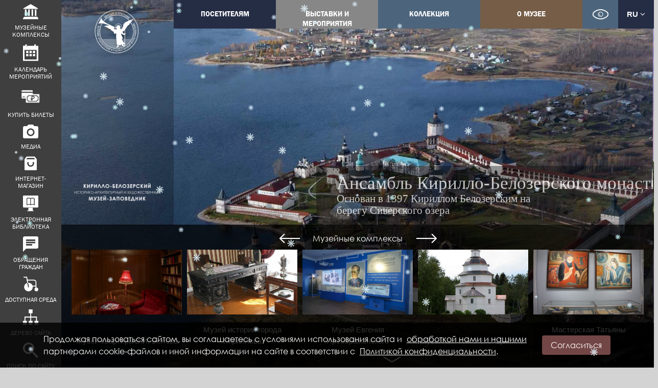

--- FILE ---
content_type: text/html; charset=UTF-8
request_url: https://kirmuseum.org/ru
body_size: 13067
content:

<!DOCTYPE html>
<html lang="ru" dir="ltr" prefix="og: https://ogp.me/ns#" ng-app="kirbel">
	<head>
		<meta charset="utf-8" />
<link rel="canonical" href="https://kirmuseum.org/ru" />
<link rel="shortlink" href="https://kirmuseum.org/ru" />
<meta name="description" content="Кирилло-Белозерский монастырь: экспозиции и выставки, экскурсии, фестивали, концерты, семинары и мероприятия. Вы можете купить билеты на сайте или посетить электронную библиотеку." />
<meta property="og:site_name" content="Официальный сайт Кирилло-Белозерского музея-заповедника" />
<meta property="og:url" content="https://kirmuseum.org/ru/kirillo-belozerskii-muzei-zapovednik" />
<meta property="og:title" content="Кирилло-Белозерский музей-заповедник" />
<meta property="og:image" content="https://kirmuseum.org/themes/adaptive/images/logo_bkg.png" />
<meta property="og:image:url" content="https://kirmuseum.org/themes/adaptive/images/logo_bkg.png" />
<meta property="og:image:secure_url" content="https://kirmuseum.org/themes/adaptive/images/logo_bkg.png" />
<meta name="yandex-verification" content="59f566b63096800b" />
<meta name="google-site-verification" content="dKW1RaPZKpamPpjueHaGkpj966sCcM52weT2ncIq1vc" />
<meta name="Generator" content="Drupal 8 (https://www.drupal.org); Commerce 2" />
<meta name="MobileOptimized" content="width" />
<meta name="HandheldFriendly" content="true" />
<meta name="viewport" content="width=device-width, initial-scale=1.0" />
<link rel="shortcut icon" href="/sites/default/files/favicon.png" type="image/png" />
<link rel="alternate" hreflang="ru" href="https://kirmuseum.org/ru/kirillo-belozerskii-muzei-zapovednik" />

			<meta name="proculture-verification" content="6638f22835978dbf222d35e5f5959746"/>
			<meta http-equiv="x-ua-compatible" content="ie=edge">
			<title>Кирилло-Белозерский музей-заповедник</title>
			<link rel="stylesheet" media="all" href="/sites/default/files/css/css_uxmxHv1mcjwIqik5kQa768QdKrVnPaLxPY_AmXn09u8.css" />
<link rel="stylesheet" media="all" href="/sites/default/files/css/css_eEtkpEzjSlyqLeGVnGE5qJg0gfewyXFjFG661j7r9pg.css" />
<link rel="stylesheet" media="print" href="/sites/default/files/css/css_kIUCMv0I93goSOpAgZDxaTjpxdQSv9AJFm8D6Tqk6vU.css" />
<link rel="stylesheet" media="all" href="/sites/default/files/css/css_ejOizPsvHLwb9g9pWeOVH0e44i4EU4IUH25FZwF2120.css" />
<link rel="stylesheet" media="all" href="https://maxcdn.bootstrapcdn.com/font-awesome/4.7.0/css/font-awesome.min.css" />
<link rel="stylesheet" media="all" href="/sites/default/files/css/css_9HF8BvKauPxWYkcVouqcT801PfoQ19W3N0b8ShstfGU.css" />

				
<!--[if lte IE 8]>
<script src="/sites/default/files/js/js_VtafjXmRvoUgAzqzYTA3Wrjkx9wcWhjP0G4ZnnqRamA.js"></script>
<![endif]-->
</head>
				<body class="front page-node-4112 path-frontpage node--type-page">
					
					  <div class="dialog-off-canvas-main-canvas" data-off-canvas-main-canvas>
    






<div class="page-wrapper front-wrapper">

	<header id="header" role="banner">
			<section id="sidebar-menu">
			<nav id="sidebar-nav" class="sidebar-nav">
				<ul class="sidebar-nav__list">
					<li class="sidebar-nav__item">
						<a class="sidebar-nav__link second" href="/ru">
							<img class="sidebar-nav__image" alt="Иконка" src="/themes/adaptive/images/icons/svg/museum.svg">
							<span>музейные комплексы</span>
													</a>
						<ul class="sidebar-nav__submenu submenu">
							<li>
								<a href="/ru/muzeynie_kompleksi/ansambl_kirillo_belozerskogo_monastirya">Кирилло-Белозерский музей</a>
							</li>
							<li>
								<a href="/ru/muzeynie_kompleksi/muzey_fresok_dionisia">Музей фресок Дионисия</a>
							</li>
							<li>
								<a href="/ru/muzeynie_kompleksi/muzey_kvartira_v_i_belova">Музей-квартира В.И. Белова</a>
							</li>
							<li>
								<a href="/ru/muzeynie_kompleksi/muzey_istorii_goroda_kirillova">Музей истории города Кириллова</a>
							</li>
							<li>
								<a href="/ru/muzeynie_kompleksi/preobrazhenskijmuseum">Музей Евгения Преображенского</a>
							</li>
							<li>
								<a href="/ru/muzeynie_kompleksi/muzeyniu_kompleks_cypino">Музейный комплекс "Цыпино"</a>
							</li>
							<li>
								<a href="/ru/exhibitions/memorialnaya-masterskaya-ta-chistyakovoy">Мастерская Татьяны Чистяковой</a>
							</li>
						</ul>
					</li>
					<li class="sidebar-nav__item">
						<a class="sidebar-nav__link" href="/ru/visitors/kalendar_meropriyatiy/">
							<img class="sidebar-nav__image" alt="Иконка" src="/themes/adaptive/images/icons/svg/calendar.svg">
							<span>календарь мероприятий</span>
													</a>
					</li>
					<li class="sidebar-nav__item">
						<a class="sidebar-nav__link" href="/ru/tickets">
							<img class="sidebar-nav__image sidebar-nav__image--big" alt="Иконка" src="/themes/adaptive/images/icons/svg/icon-ticket.svg">
							<span>Купить билеты</span>
													</a>
					</li>
																				<li class="sidebar-nav__item">
						<a class="sidebar-nav__link" href="/ru/media">
							<img class="sidebar-nav__image" alt="Иконка" src="/themes/adaptive/images/icons/svg/media.svg">
							<span>Медиа</span>
						</a>
					</li>
					<li class="sidebar-nav__item">
						<a class="sidebar-nav__link" href="https://vk.com/market-2200394" target="_blank">
							<img class="sidebar-nav__image" alt="Иконка" src="/themes/adaptive/images/icons/svg/shopping.png">
							<span>интернет-магазин</span>
													</a>
					</li>
										<li class="sidebar-nav__item">
						<a class="sidebar-nav__link" href="/ru/issledovatelyam/64_elektronnaya_biblioteka">
							<img class="sidebar-nav__image" alt="Иконка" src="/themes/adaptive/images/icons/svg/el_book.svg">
							<span>Электронная библиотека</span>
													</a>
					</li>
										<li class="sidebar-nav__item">
						<a class="sidebar-nav__link" href="/ru/lc">
							<img class="sidebar-nav__image" alt="Иконка" src="/themes/adaptive/images/icons/svg/talk.svg">
							<span>Обращения граждан</span>
						</a>
					</li>
					<li class="sidebar-nav__item">
						<a class="sidebar-nav__link" href="/ru/dostupnaya-sreda">
							<img class="sidebar-nav__image" alt="Иконка" src="/themes/adaptive/images/icons/svg/ae.svg">
							<span>Доступная среда</span>
													</a>
					</li>
					<li class="sidebar-nav__item">
						<a class="sidebar-nav__link" href="/ru/sitemap">
							<img class="sidebar-nav__image" alt="Иконка" src="/themes/adaptive/images/icons/svg/site_map.svg">
							<span>Дерево сайта</span>
													</a>
					</li>
					<li class="sidebar-nav__item search-item">
						<a class="sidebar-nav__link second" href="/ru/search/node?keys=">
							<img class="sidebar-nav__image" alt="Иконка" src="/themes/adaptive/images/icons/svg/search.svg">
							<span>Поиск по сайту</span>
													</a>
						<ul class="submenu">
							<li>
								<div class="search-block-form block block-search container-inline" data-drupal-selector="search-block-form" id="block-formapoiska" role="search">
  
    
      <form action="/ru/search/node" method="get" id="search-block-form" accept-charset="UTF-8">
  <div class="js-form-item form-item js-form-type-search form-type-search js-form-item-keys form-item-keys form-no-label">
      <label for="edit-keys" class="visually-hidden">Искать</label>
        
<input title="Введите ключевые слова для поиска." data-drupal-selector="edit-keys" type="search" id="edit-keys" name="keys" value="" size="15" maxlength="128" class="form-search form-control" />

        </div>
<div data-drupal-selector="edit-actions" class="form-actions js-form-wrapper form-wrapper" id="edit-actions--2">
<input data-drupal-selector="edit-submit" type="submit" id="edit-submit--2" value="Искать" class="button js-form-submit form-submit btn btn-primary" />
</div>

</form>

  </div>

							</li>
						</ul>
					</li>
				</ul>
			</nav>
		</section>
		<section id="header-info" class="collapse header-info">
		<div class="header-info__inner">
			<div class="container">
				<div class="row">
					<div class="col-sm-6">
						
					</div>
				</div>
			</div>
		</div>
	</section>
	<section id="header-small" class="hidden-lg-up header-small">
		<div class="header-small__inner">
			<div class="container clearfix">
				<div class="logo logo-small pull-left">
					<a href="/ru" title="Главная" rel="home">
						<img src="/themes/adaptive/logo.png" alt="Главная"/>
					</a>
				</div>
				<div class="nav-togglers">
  <button type="button" class="nav-toggler nav-menu pull-right collapsed"
          data-toggle="collapse" data-target="#small-menu" aria-expanded="false">
    <span class="sr-only">Меню</span>
    <span class="icon-bar icon-bar-top"></span>
    <span class="icon-bar icon-bar-middle"></span>
    <span class="icon-bar icon-bar-bottom"></span>
  </button>
  </div>
			</div>
		</div>
		<div id="small-menu" class="container collapse">
			<div class="small-menu__inner">
				  <div class="region region-menu-small">
    <nav role="navigation" aria-labelledby="block-adaptive-menu-small-menu" id="block-adaptive-menu-small" class="block block-menu navigation menu--main">
            
  <h2 class="visually-hidden" id="block-adaptive-menu-small-menu">Main navigation</h2>
  

        
              <ul class="nav nav-inline main-menu">
                    <li class="menu-item col classic-menu-dropdown">
                  <a href="/ru/visitors" class="nav-link">
            Посетителям
          </a>
                      </li>
                <li class="menu-item col classic-menu-dropdown">
                  <a href="/ru/vystavki-i-sobytia" class="nav-link">
            Выставки и мероприятия
          </a>
                      </li>
                <li class="menu-item col classic-menu-dropdown">
                  <a href="/ru/kollekciya" class="nav-link">
            Коллекция
          </a>
                      </li>
                <li class="menu-item col classic-menu-dropdown">
                  <a href="/ru/muzey" class="nav-link">
            О музее
          </a>
                      </li>
        </ul>
  


  </nav>

  </div>

			</div>
		</div>
	</section>
	<section id="header-full" class="hidden-md-down clearfix">
		<div class="container">
			<div class="logo logo-full pull-left">
				<a href="/ru" title="Главная" rel="home">
					<img src="/themes/adaptive/logo.png" alt="Главная"/>
				</a>
			</div>
			  <div class="region region-menu-main">
    <nav role="navigation" aria-labelledby="block-adaptive-menu-main-menu" id="block-adaptive-menu-main" class="block block-menu navigation menu--main">
            
  <h2 class="visually-hidden" id="block-adaptive-menu-main-menu">Main navigation</h2>
  

        
              <ul class="nav nav-inline main-menu">
                    <li class="menu-item col classic-menu-dropdown">
                  <a href="/ru/visitors" class="nav-link">
            Посетителям
          </a>
                      </li>
                <li class="menu-item col classic-menu-dropdown">
                  <a href="/ru/vystavki-i-sobytia" class="nav-link">
            Выставки и мероприятия
          </a>
                      </li>
                <li class="menu-item col classic-menu-dropdown">
                  <a href="/ru/kollekciya" class="nav-link">
            Коллекция
          </a>
                      </li>
                <li class="menu-item col classic-menu-dropdown">
                  <a href="/ru/muzey" class="nav-link">
            О музее
          </a>
                      </li>
        </ul>
  


  </nav>
<div id="block-easy" class="block block-block-content block-block-content4a326469-78c1-42d0-94cc-df7bc29320c2">
  <a href="#" class="bvi-panel-open-menu eye-button"></a>
</div>
<div class="language-switcher-language-url block block-language block-language-blocklanguage-interface" id="block-language-switcher" role="navigation">
  
    
              <button class="btn btn-primary" type="button" data-toggle="dropdown">ru <i class="fa fa-angle-down"></i></button>
        <ul class="dropdown-menu">
                                            <li><a href="/en" class="language-link" hreflang="en" data-drupal-link-system-path="&lt;front&gt;">en</a></li>
                                                                </ul>
  </div>

  </div>

		</div>
	</section>
</header>

	
			<div id="main">

			<section class="kirbel">
				<div class="kirbel-content">
					<div id="front-bg">
													<div class="frontslide-item">
								<div class="frontslide__image">
									<img src="/sites/default/files/styles/frontslider/public/frontslider/2017/img_0_01.jpg?itok=EFuuc9z5" alt="">
								</div>
								<div class="caption-sign">
									<h1>Ансамбль Кирилло-Белозерского монастыря</h1>
									<h2>Основан в 1397 Кириллом Белозерским на берегу Сиверского озера</h2>
								</div>
							</div>
													<div class="frontslide-item">
								<div class="frontslide__image">
									<img src="/sites/default/files/styles/frontslider/public/frontslider/2025/dji_0024_%28custom%29%281%29.jpg?itok=4l-Vwpzo" alt="">
								</div>
								<div class="caption-sign">
									<h1>Ансамбль Кирилло-Белозерского монастыря</h1>
									<h2>Основан в 1397 Кириллом Белозерским на берегу Сиверского озера</h2>
								</div>
							</div>
													<div class="frontslide-item">
								<div class="frontslide__image">
									<img src="/sites/default/files/styles/frontslider/public/frontslider/2017/img_0_03.jpg?itok=8l3-1vJm" alt="">
								</div>
								<div class="caption-sign">
									<h1>Ансамбль Кирилло-Белозерского монастыря</h1>
									<h2>Основан в 1397 Кириллом Белозерским на берегу Сиверского озера</h2>
								</div>
							</div>
													<div class="frontslide-item">
								<div class="frontslide__image">
									<img src="/sites/default/files/styles/frontslider/public/frontslider/2025/dsc_0147_%28custom%29%281%29.jpg?itok=y8SjglnP" alt="">
								</div>
								<div class="caption-sign">
									<h1>Ансамбль Ферапонтова монастыря</h1>
									<h2>Основан в 1398 году преподобным Ферапонтом</h2>
								</div>
							</div>
													<div class="frontslide-item">
								<div class="frontslide__image">
									<img src="/sites/default/files/styles/frontslider/public/frontslider/2025/dji_0003_%28custom%29%281%29.jpg?itok=pD0aOQ2u" alt="">
								</div>
								<div class="caption-sign">
									<h1>Музейный комплекс Цыпино</h1>
									<h2>Основной объект комплекса - церковь пророка Илии (1755г.) </h2>
								</div>
							</div>
											</div>
					<div class="caption">
						<span id="kb-logo"></span>
					</div>
					<div class="filials">
						<div class="title">
							Музейные комплексы
						</div>
						<div class="list">
															<div class="filial">
									<a href="/ru/muzeynie_kompleksi/ansambl_kirillo_belozerskogo_monastirya">
										<img src="/sites/default/files/styles/home_filials/public/filial/2017/f_01.jpg?itok=-w0vrSVk" alt="" class="img-fluid" loading="lazy">
										<div class="caption-title">
											Кирилло-Белозерский музей
										</div>
									</a>
								</div>
															<div class="filial">
									<a href="/ru/muzeynie_kompleksi/muzey_fresok_dionisia">
										<img src="/sites/default/files/styles/home_filials/public/filial/2017/f_04.jpg?itok=k8mlGLrt" alt="" class="img-fluid" loading="lazy">
										<div class="caption-title">
											Музей Фресок Дионисия
										</div>
									</a>
								</div>
															<div class="filial">
									<a href="/ru/muzeynie_kompleksi/muzey_kvartira_v_i_belova">
										<img src="/sites/default/files/styles/home_filials/public/filial/2017/f_05.jpg?itok=8Rkna8WK" alt="" class="img-fluid" loading="lazy">
										<div class="caption-title">
											Музей-квартира В.И. Белова
										</div>
									</a>
								</div>
															<div class="filial">
									<a href="/ru/muzeynie_kompleksi/muzey_istorii_goroda_kirillova">
										<img src="/sites/default/files/styles/home_filials/public/filial/2017/f_02.jpg?itok=ke9saxKJ" alt="" class="img-fluid" loading="lazy">
										<div class="caption-title">
											Музей истории города Кириллова
										</div>
									</a>
								</div>
															<div class="filial">
									<a href="/ru/muzeynie_kompleksi/preobrazhenskijmuseum">
										<img src="/sites/default/files/styles/home_filials/public/filial/2020/2c7a5766.jpg?itok=__lI0joG" alt="" class="img-fluid" loading="lazy">
										<div class="caption-title">
											Музей Евгения Преображенского
										</div>
									</a>
								</div>
															<div class="filial">
									<a href="/ru/muzeynie_kompleksi/muzeyniu_kompleks_cypino">
										<img src="/sites/default/files/styles/home_filials/public/filial/2017/f_03.jpg?itok=9mKTc6Ti" alt="" class="img-fluid" loading="lazy">
										<div class="caption-title">
											Музейный комплекс &quot;Цыпино&quot;
										</div>
									</a>
								</div>
															<div class="filial">
									<a href="/ru/taxonomy/term/66">
										<img src="/sites/default/files/styles/home_filials/public/filial/2025/wi1fu_lmnis.jpg?itok=KJjrpBhn" alt="" class="img-fluid" loading="lazy">
										<div class="caption-title">
											Мастерская Татьяны Чистяковой
										</div>
									</a>
								</div>
															<div class="filial">
									<a href="/ru/muzeynie_kompleksi/narodnydom">
										<img src="/sites/default/files/styles/home_filials/public/filial/2020/16_narodnyi_dom._foto_k.s._c._1997.jpg?itok=LVXtGYi-" alt="" class="img-fluid" loading="lazy">
										<div class="caption-title">
											Выставочный комплекс &quot;Народный дом&quot;
										</div>
									</a>
								</div>
													</div>
					</div>
					<p class="scroll-down pointer">
						<span class="arrow"></span>
					</p>
				</div>
			</section>

			<div class="container">
				<div class="row collection">
					
					  <div class="region region-messages">
    <div data-drupal-messages-fallback class="hidden"></div>

  </div>

				</div>
			</div>


			<div class="views-element-container block block-views block-views-blockfrontpage-block-1" id="block-frontpage-objects-1">
  
      <h2>Коллекции музея</h2>
    
      <div><div class="view view-frontpage view-id-frontpage view-display-id-block_1 js-view-dom-id-60944e65e2acf812c22366760541ea96df22dc9f6adb131aa1226f2ef1b58b9b">
  
    
      
      <div class="view-content">
          <div class="views-row"><div class="views-field views-field-field-object-main-image"><div class="field-content">    <picture>
                  <source srcset="/sites/default/files/styles/object_teaser/public/object/2018/ikona-spas-v-silah_0.webp?itok=5DkNpXXp 1x" media="all and (min-width: 992px)" type="image/webp"/>
              <source srcset="/sites/default/files/styles/object_teaser_mobile/public/object/2018/ikona-spas-v-silah_0.webp?itok=rjCwCvGQ 1x" media="all and (max-width: 360px)" type="image/webp"/>
              <source srcset="/sites/default/files/styles/object_teaser/public/object/2018/ikona-spas-v-silah_0.png?itok=5DkNpXXp 1x" media="all and (min-width: 992px)" type="image/png"/>
              <source srcset="/sites/default/files/styles/object_teaser_mobile/public/object/2018/ikona-spas-v-silah_0.png?itok=rjCwCvGQ 1x" media="all and (max-width: 360px)" type="image/png"/>
                  <img src="/sites/default/files/styles/object_teaser/public/object/2018/ikona-spas-v-silah_0.png?itok=5DkNpXXp" alt="Икона «Спас в силах»" />

  </picture>

</div></div><div class="views-field views-field-nothing"><span class="field-content"><div class="title"><a href="/ru/object/ikona-spas-v-silah-0" hreflang="ru">Икона «Спас в силах»</a></div>
<div class="row">
  <div class="col-xs-12 col-md-12 col-lg-12 col-xl-9">
    <div class="content">
      <div class="text">Церковь Преображения Кирилло-Белозерского монастыря</div>
    </div>
  </div>
  <div class="col-xs-12 col-md-12 col-lg-12 col-xl-3">
    <div class="link"><a href="/ru/object/ikona-spas-v-silah-0" hreflang="ru">Подробнее</a></div>
  </div>
</div></span></div></div>
    <div class="views-row"><div class="views-field views-field-field-object-main-image"><div class="field-content">    <picture>
                  <source srcset="/sites/default/files/styles/object_teaser/public/object/2018/plasanica-polozenie-vo-grob_0.webp?itok=UEXmARKv 1x" media="all and (min-width: 992px)" type="image/webp"/>
              <source srcset="/sites/default/files/styles/object_teaser_mobile/public/object/2018/plasanica-polozenie-vo-grob_0.webp?itok=cWDpl0ED 1x" media="all and (max-width: 360px)" type="image/webp"/>
              <source srcset="/sites/default/files/styles/object_teaser/public/object/2018/plasanica-polozenie-vo-grob_0.png?itok=UEXmARKv 1x" media="all and (min-width: 992px)" type="image/png"/>
              <source srcset="/sites/default/files/styles/object_teaser_mobile/public/object/2018/plasanica-polozenie-vo-grob_0.png?itok=cWDpl0ED 1x" media="all and (max-width: 360px)" type="image/png"/>
                  <img src="/sites/default/files/styles/object_teaser/public/object/2018/plasanica-polozenie-vo-grob_0.png?itok=UEXmARKv" alt="" />

  </picture>

</div></div><div class="views-field views-field-nothing"><span class="field-content"><div class="title"><a href="/ru/object/plasanica-polozenie-vo-grob" hreflang="ru">Плащаница «Положение во гроб»</a></div>
<div class="row">
  <div class="col-xs-12 col-md-12 col-lg-12 col-xl-9">
    <div class="content">
      <div class="text">Вклад боярина Федора Ивановича Шереметева в Кирилло-Белозерский монастырь</div>
    </div>
  </div>
  <div class="col-xs-12 col-md-12 col-lg-12 col-xl-3">
    <div class="link"><a href="/ru/object/plasanica-polozenie-vo-grob" hreflang="ru">Подробнее</a></div>
  </div>
</div></span></div></div>
    <div class="views-row"><div class="views-field views-field-field-object-main-image"><div class="field-content">    <picture>
                  <source srcset="/sites/default/files/styles/object_teaser/public/object/2018/panno-kruzevnoe-pobeda_2.webp?itok=TWflWUPQ 1x" media="all and (min-width: 992px)" type="image/webp"/>
              <source srcset="/sites/default/files/styles/object_teaser_mobile/public/object/2018/panno-kruzevnoe-pobeda_2.webp?itok=PoaR9AlS 1x" media="all and (max-width: 360px)" type="image/webp"/>
              <source srcset="/sites/default/files/styles/object_teaser/public/object/2018/panno-kruzevnoe-pobeda_2.png?itok=TWflWUPQ 1x" media="all and (min-width: 992px)" type="image/png"/>
              <source srcset="/sites/default/files/styles/object_teaser_mobile/public/object/2018/panno-kruzevnoe-pobeda_2.png?itok=PoaR9AlS 1x" media="all and (max-width: 360px)" type="image/png"/>
                  <img src="/sites/default/files/styles/object_teaser/public/object/2018/panno-kruzevnoe-pobeda_2.png?itok=TWflWUPQ" alt="" />

  </picture>

</div></div><div class="views-field views-field-nothing"><span class="field-content"><div class="title"><a href="/ru/object/panno-kruzevnoe-pobeda" hreflang="ru">Панно кружевное «Победа»</a></div>
<div class="row">
  <div class="col-xs-12 col-md-12 col-lg-12 col-xl-9">
    <div class="content">
      <div class="text">2015 год, закупка</div>
    </div>
  </div>
  <div class="col-xs-12 col-md-12 col-lg-12 col-xl-3">
    <div class="link"><a href="/ru/object/panno-kruzevnoe-pobeda" hreflang="ru">Подробнее</a></div>
  </div>
</div></span></div></div>
    <div class="views-row"><div class="views-field views-field-field-object-main-image"><div class="field-content">    <picture>
                  <source srcset="/sites/default/files/styles/object_teaser/public/object/2018/pralka-severodvinskaa-kornevaa.webp?itok=9OHTNk-- 1x" media="all and (min-width: 992px)" type="image/webp"/>
              <source srcset="/sites/default/files/styles/object_teaser_mobile/public/object/2018/pralka-severodvinskaa-kornevaa.webp?itok=C5z1EnVO 1x" media="all and (max-width: 360px)" type="image/webp"/>
              <source srcset="/sites/default/files/styles/object_teaser/public/object/2018/pralka-severodvinskaa-kornevaa.png?itok=9OHTNk-- 1x" media="all and (min-width: 992px)" type="image/png"/>
              <source srcset="/sites/default/files/styles/object_teaser_mobile/public/object/2018/pralka-severodvinskaa-kornevaa.png?itok=C5z1EnVO 1x" media="all and (max-width: 360px)" type="image/png"/>
                  <img src="/sites/default/files/styles/object_teaser/public/object/2018/pralka-severodvinskaa-kornevaa.png?itok=9OHTNk--" alt="" />

  </picture>

</div></div><div class="views-field views-field-nothing"><span class="field-content"><div class="title"><a href="/ru/object/pralka-severodvinskaa-kornevaa-0" hreflang="ru">Прялка северодвинская корневая</a></div>
<div class="row">
  <div class="col-xs-12 col-md-12 col-lg-12 col-xl-9">
    <div class="content">
      <div class="text">2009 год. От Попечительства о Музее фресок Дионисия</div>
    </div>
  </div>
  <div class="col-xs-12 col-md-12 col-lg-12 col-xl-3">
    <div class="link"><a href="/ru/object/pralka-severodvinskaa-kornevaa-0" hreflang="ru">Подробнее</a></div>
  </div>
</div></span></div></div>
    <div class="views-row"><div class="views-field views-field-field-object-main-image"><div class="field-content">    <picture>
                  <source srcset="/sites/default/files/styles/object_teaser/public/object/2018/portret-mitropolita-gavriila.webp?itok=dFLyw1Cy 1x" media="all and (min-width: 992px)" type="image/webp"/>
              <source srcset="/sites/default/files/styles/object_teaser_mobile/public/object/2018/portret-mitropolita-gavriila.webp?itok=L65oWhVF 1x" media="all and (max-width: 360px)" type="image/webp"/>
              <source srcset="/sites/default/files/styles/object_teaser/public/object/2018/portret-mitropolita-gavriila.png?itok=dFLyw1Cy 1x" media="all and (min-width: 992px)" type="image/png"/>
              <source srcset="/sites/default/files/styles/object_teaser_mobile/public/object/2018/portret-mitropolita-gavriila.png?itok=L65oWhVF 1x" media="all and (max-width: 360px)" type="image/png"/>
                  <img src="/sites/default/files/styles/object_teaser/public/object/2018/portret-mitropolita-gavriila.png?itok=dFLyw1Cy" alt="Портрет митрополита Гавриила" />

  </picture>

</div></div><div class="views-field views-field-nothing"><span class="field-content"><div class="title"><a href="/ru/object/portret-mitropolita-gavriila" hreflang="ru">Портрет митрополита Гавриила</a></div>
<div class="row">
  <div class="col-xs-12 col-md-12 col-lg-12 col-xl-9">
    <div class="content">
      <div class="text">Кирилло-Белозерский монастырь </div>
    </div>
  </div>
  <div class="col-xs-12 col-md-12 col-lg-12 col-xl-3">
    <div class="link"><a href="/ru/object/portret-mitropolita-gavriila" hreflang="ru">Подробнее</a></div>
  </div>
</div></span></div></div>
    <div class="views-row"><div class="views-field views-field-field-object-main-image"><div class="field-content">    <picture>
                  <source srcset="/sites/default/files/styles/object_teaser/public/object/2018/zalovannaa-tarhannaa-gramota-aleksea-mihailovica_0.webp?itok=OHzIyhwb 1x" media="all and (min-width: 992px)" type="image/webp"/>
              <source srcset="/sites/default/files/styles/object_teaser_mobile/public/object/2018/zalovannaa-tarhannaa-gramota-aleksea-mihailovica_0.webp?itok=MBcHj6gU 1x" media="all and (max-width: 360px)" type="image/webp"/>
              <source srcset="/sites/default/files/styles/object_teaser/public/object/2018/zalovannaa-tarhannaa-gramota-aleksea-mihailovica_0.png?itok=OHzIyhwb 1x" media="all and (min-width: 992px)" type="image/png"/>
              <source srcset="/sites/default/files/styles/object_teaser_mobile/public/object/2018/zalovannaa-tarhannaa-gramota-aleksea-mihailovica_0.png?itok=MBcHj6gU 1x" media="all and (max-width: 360px)" type="image/png"/>
                  <img src="/sites/default/files/styles/object_teaser/public/object/2018/zalovannaa-tarhannaa-gramota-aleksea-mihailovica_0.png?itok=OHzIyhwb" alt="Жалованная тарханная грамота Алексея Михайловича архимандриту Кирилло-Белозерского монастыря Никите на езы в реке Шексне и рыбные ловли в Белом и других озерах Белозерского уезда" />

  </picture>

</div></div><div class="views-field views-field-nothing"><span class="field-content"><div class="title"><a href="/ru/object/zalovannaa-tarhannaa-gramota-aleksea-mihailovica-arhimandritu-kirillo-belozerskogo-monastyra" hreflang="ru">Жалованная тарханная грамота Алексея Михайловича</a></div>
<div class="row">
  <div class="col-xs-12 col-md-12 col-lg-12 col-xl-9">
    <div class="content">
      <div class="text">Кирилло-Белозерский монастырь. Поступила в музей в 1962 году</div>
    </div>
  </div>
  <div class="col-xs-12 col-md-12 col-lg-12 col-xl-3">
    <div class="link"><a href="/ru/object/zalovannaa-tarhannaa-gramota-aleksea-mihailovica-arhimandritu-kirillo-belozerskogo-monastyra" hreflang="ru">Подробнее</a></div>
  </div>
</div></span></div></div>

    </div>
  
          </div>
</div>

  </div>

			<div class="views-element-container block block-views block-views-blockfrontpage-block-2" id="block-news-block-1">
  
      <h2>Главные новости</h2>
    
      <div><div class="view view-frontpage view-id-frontpage view-display-id-block_2 js-view-dom-id-168b6f27d9288a0527b0f816f3dbd6acce932da70fdd482ad66b3d99e25eed85">
  
    
      
      <div class="view-content">
              <div class="views-row big">
      <div class="views-field views-field-field-news-image"><div class="field-content">  <img src="/sites/default/files/styles/news_slider/public/news/2025/uvqkgvh94nf27bbo2n-jlcsmcpcnyhs71q4ub6ouuzibdgtatsine-1p2wj095skakobqm2l4tc2l8iyvzh_uky1_0.jpg?itok=fP6c_rVS" width="786" height="340" alt="" class="image-style-news-slider" />


</div></div><div class="views-field views-field-nothing"><span class="field-content"><div class="content">
  <div class="title"><a href="/ru/news/v-kirillo-belozerskom-muzee-zapovednike-smenilsya-generalnyy-direktor" hreflang="ru">В Кирилло-Белозерском музее-заповеднике сменился  генеральный директор</a></div>
  <div class="created ">06 ноября 2025</div>
  <div class="link"><a href="/ru/news/v-kirillo-belozerskom-muzee-zapovednike-smenilsya-generalnyy-direktor" hreflang="ru">Подробнее</a></div>
</div></span></div>
    </div>
          <div class="views-row small">
      <div class="views-field views-field-field-news-image"><div class="field-content">  <img src="/sites/default/files/styles/news_slider/public/news/2025/ccuxamcjpyfgtebxfh27t1um0pdaruldqtvpgn6vf-lvzmw5tlqcyii5gc9plmda7gv79nzy60rs0_tzlnsouw7t_0.jpg?itok=fompJl1C" width="786" height="340" alt="" class="image-style-news-slider" />


</div></div><div class="views-field views-field-nothing"><span class="field-content"><div class="content">
  <div class="title"><a href="/ru/news/kirillo-belozerskiy-muzey-zapovednik-zapuskaet-novuyu-kulturnuyu-programmu" hreflang="ru">Кирилло-Белозерский музей-заповедник запускает новую культурную программу</a></div>
  <div class="created ">13 ноября 2025</div>
  <div class="link"><a href="/ru/news/kirillo-belozerskiy-muzey-zapovednik-zapuskaet-novuyu-kulturnuyu-programmu" hreflang="ru">Подробнее</a></div>
</div></span></div>
    </div>
          <div class="views-row small">
      <div class="views-field views-field-field-news-image"><div class="field-content">  <img src="/sites/default/files/styles/news_slider/public/news/2025/vrxu7u-vszqzcjhcheptx1bcnmzyh9ugsf0ei__clffpma_mwxz_dm1mms-domlik5fwdbvzde4xyvjbhr8iveft_0.jpg?itok=1vUx4MU1" width="786" height="340" alt="" class="image-style-news-slider" />


</div></div><div class="views-field views-field-nothing"><span class="field-content"><div class="content">
  <div class="title"><a href="/ru/news/kirillo-belozerskiy-muzey-zapovednik-golosuet-za-vologdu" hreflang="ru">  Кирилло-Белозерский музей-заповедник голосует за Вологду!</a></div>
  <div class="created ">13 ноября 2025</div>
  <div class="link"><a href="/ru/news/kirillo-belozerskiy-muzey-zapovednik-golosuet-za-vologdu" hreflang="ru">Подробнее</a></div>
</div></span></div>
    </div>
          <div class="views-row big">
      <div class="views-field views-field-field-news-image"><div class="field-content">  <img src="/sites/default/files/styles/news_slider/public/news/2025/y9pzo62dlgafcl4v03obzq6g9uvind0daevpfrgsniyeukwbvr0hy3shlq95wtqtm-kcard1cilv0yztlmij43dw_0.jpg?itok=XPSNsy6K" width="786" height="340" alt="" class="image-style-news-slider" />


</div></div><div class="views-field views-field-nothing"><span class="field-content"><div class="content">
  <div class="title"><a href="/ru/news/restavracionnyy-centr-imeni-grabarya-na-vologodchine-otmechaet-40-letniy-yubiley" hreflang="ru">Реставрационный центр имени Грабаря на Вологодчине отмечает 40-летний юбилей</a></div>
  <div class="created ">18 ноября 2025</div>
  <div class="link"><a href="/ru/news/restavracionnyy-centr-imeni-grabarya-na-vologodchine-otmechaet-40-letniy-yubiley" hreflang="ru">Подробнее</a></div>
</div></span></div>
    </div>
          <div class="views-row small">
      <div class="views-field views-field-field-news-image"><div class="field-content">  <img src="/sites/default/files/styles/news_slider/public/news/2025/dsc07294_0.jpg?itok=YeTIdQjg" width="786" height="340" alt="" class="image-style-news-slider" />


</div></div><div class="views-field views-field-nothing"><span class="field-content"><div class="content">
  <div class="title"><a href="/ru/news/freski-guriya-nikitina-prezentovali-v-kirillo-belozerskom-muzee-zapovednike" hreflang="ru">Фрески Гурия Никитина презентовали в Кирилло-Белозерском музее-заповеднике!</a></div>
  <div class="created ">21 ноября 2025</div>
  <div class="link"><a href="/ru/news/freski-guriya-nikitina-prezentovali-v-kirillo-belozerskom-muzee-zapovednike" hreflang="ru">Подробнее</a></div>
</div></span></div>
    </div>
          <div class="views-row small">
      <div class="views-field views-field-field-news-image"><div class="field-content">  <img src="/sites/default/files/styles/news_slider/public/news/2025/oms7padswuocyatiidif7bnybh1ygqtfvlqdr_lq61cyfchhh-bhuu9dvncm8tidaske8p5fzatqjk3zyg0h3js__0.jpg?itok=BoEsYydm" width="786" height="340" alt="" class="image-style-news-slider" />


</div></div><div class="views-field views-field-nothing"><span class="field-content"><div class="content">
  <div class="title"><a href="/ru/news/kirillo-belozerskiy-muzey-zapovednik-predstavili-na-forume-russkiy-sever-istoriya-pobedy" hreflang="ru">Кирилло-Белозерский музей-заповедник представили на форуме «Русский Север – история Победы»</a></div>
  <div class="created ">21 ноября 2025</div>
  <div class="link"><a href="/ru/news/kirillo-belozerskiy-muzey-zapovednik-predstavili-na-forume-russkiy-sever-istoriya-pobedy" hreflang="ru">Подробнее</a></div>
</div></span></div>
    </div>
          <div class="views-row big">
      <div class="views-field views-field-field-news-image"><div class="field-content">  <img src="/sites/default/files/styles/news_slider/public/news/2025/w0hlu-i1dzgwfkmpcgkng1_hwu9qjitmttz_eez-wiglw6qpgt1kep7ry-1ybt-uxwbtlhrslivigbkerkcqnoxh_0.jpg?itok=wrPqvSv0" width="786" height="340" alt="" class="image-style-news-slider" />


</div></div><div class="views-field views-field-nothing"><span class="field-content"><div class="content">
  <div class="title"><a href="/ru/news/kirillo-belozerskiy-muzey-zapovednik-vpervye-uchastvuet-v-vyborakh-prezidenta-i-novogo-sostava" hreflang="ru">Кирилло-Белозерский музей-заповедник впервые участвует в выборах Президента и нового состава Президиума ИКОМ</a></div>
  <div class="created ">25 ноября 2025</div>
  <div class="link"><a href="/ru/news/kirillo-belozerskiy-muzey-zapovednik-vpervye-uchastvuet-v-vyborakh-prezidenta-i-novogo-sostava" hreflang="ru">Подробнее</a></div>
</div></span></div>
    </div>
          <div class="views-row small">
      <div class="views-field views-field-field-news-image"><div class="field-content">  <img src="/sites/default/files/styles/news_slider/public/news/2025/dsc07306_0.jpg?itok=o0cYmE_x" width="786" height="340" alt="" class="image-style-news-slider" />


</div></div><div class="views-field views-field-nothing"><span class="field-content"><div class="content">
  <div class="title"><a href="/ru/news/dedushko-nashyolsya" hreflang="ru">«Дедушко» нашёлся! </a></div>
  <div class="created ">01 декабря 2025</div>
  <div class="link"><a href="/ru/news/dedushko-nashyolsya" hreflang="ru">Подробнее</a></div>
</div></span></div>
    </div>
          <div class="views-row small">
      <div class="views-field views-field-field-news-image"><div class="field-content">  <img src="/sites/default/files/styles/news_slider/public/news/2025/yubiley_yunesko_2025_0.jpg?itok=_Hyven4H" width="786" height="340" alt="" class="image-style-news-slider" />


</div></div><div class="views-field views-field-nothing"><span class="field-content"><div class="content">
  <div class="title"><a href="/ru/news/vologodskie-muzeyschiki-sokhranyayut-ansambl-ferapontova-monastyrya-s-rospisyami-dionisiya" hreflang="ru"> Вологодские музейщики сохраняют Ансамбль Ферапонтова монастыря с росписями Дионисия 1502 года в эталонном виде</a></div>
  <div class="created ">02 декабря 2025</div>
  <div class="link"><a href="/ru/news/vologodskie-muzeyschiki-sokhranyayut-ansambl-ferapontova-monastyrya-s-rospisyami-dionisiya" hreflang="ru">Подробнее</a></div>
</div></span></div>
    </div>
          <div class="views-row big">
      <div class="views-field views-field-field-news-image"><div class="field-content">  <img src="/sites/default/files/styles/news_slider/public/news/2025/uuwbb59zrk_f7nsqpqziaheeof9zg8cycavf2oetx2fomfqxz9aybquuna6sev66uk8cmvhwpwjum7kwsu1zk1qa_0.jpg?itok=35DCufZE" width="786" height="340" alt="" class="image-style-news-slider" />


</div></div><div class="views-field views-field-nothing"><span class="field-content"><div class="content">
  <div class="title"><a href="/ru/news/iskusstvoved-galina-ivanova-otmechaet-yubiley" hreflang="ru">Искусствовед Галина Иванова отмечает юбилей</a></div>
  <div class="created ">03 декабря 2025</div>
  <div class="link"><a href="/ru/news/iskusstvoved-galina-ivanova-otmechaet-yubiley" hreflang="ru">Подробнее</a></div>
</div></span></div>
    </div>
          <div class="views-row small">
      <div class="views-field views-field-field-news-image"><div class="field-content">  <img src="/sites/default/files/styles/news_slider/public/news/2025/mfx4ynj-9blgo0chhfqim-rhsuzzxdzh-iqaymz_q3yxz7hj0huj2sy6upbh9hr4ynd17g8jdpwslq6eqh8d3s9y_0.jpg?itok=11Sdjlh2" width="786" height="340" alt="" class="image-style-news-slider" />


</div></div><div class="views-field views-field-nothing"><span class="field-content"><div class="content">
  <div class="title"><a href="/ru/news/doklady-posvyaschennye-250-letiyu-kirillova-nauchnye-sotrudniki-kirillo-belozerskogo-muzeya" hreflang="ru">Доклады, посвященные 250-летию Кириллова, научные сотрудники Кирилло-Белозерского музея-заповедника представили на Всероссийской конференции в Вологде</a></div>
  <div class="created ">03 декабря 2025</div>
  <div class="link"><a href="/ru/news/doklady-posvyaschennye-250-letiyu-kirillova-nauchnye-sotrudniki-kirillo-belozerskogo-muzeya" hreflang="ru">Подробнее</a></div>
</div></span></div>
    </div>
          <div class="views-row small">
      <div class="views-field views-field-field-news-image"><div class="field-content">  <img src="/sites/default/files/styles/news_slider/public/news/2025/j59fqbkgc-bxz2n07lxy7pfy6d_bitwhnqegg02nr7ivzac76oj6uqpjsa80feqyhfpvwzx_xlbi7tfowt_vagsr_0.jpg?itok=hrM-9mDF" width="786" height="340" alt="" class="image-style-news-slider" />


</div></div><div class="views-field views-field-nothing"><span class="field-content"><div class="content">
  <div class="title"><a href="/ru/news/filial-kirillo-belozerskogo-muzeya-zapovednika-muzey-kvartira-vi-belova-priglashaet-na-vecher" hreflang="ru">Филиал Кирилло-Белозерского музея-заповедника «Музей-квартира В.И. Белова» приглашает на вечер памяти писателя Василия Белова</a></div>
  <div class="created ">04 декабря 2025</div>
  <div class="link"><a href="/ru/news/filial-kirillo-belozerskogo-muzeya-zapovednika-muzey-kvartira-vi-belova-priglashaet-na-vecher" hreflang="ru">Подробнее</a></div>
</div></span></div>
    </div>
          <div class="views-row big">
      <div class="views-field views-field-field-news-image"><div class="field-content">  <img src="/sites/default/files/styles/news_slider/public/news/2025/dsc07533_0.jpg?itok=_RQgPhKy" width="786" height="340" alt="" class="image-style-news-slider" />


</div></div><div class="views-field views-field-nothing"><span class="field-content"><div class="content">
  <div class="title"><a href="/ru/news/irina-gribulina-otkryla-zimnie-vechera-v-kirillo-belozerskom-muzee" hreflang="ru">Ирина Грибулина открыла «Зимние вечера  в Кирилло-Белозерском музее»!</a></div>
  <div class="created ">05 декабря 2025</div>
  <div class="link"><a href="/ru/news/irina-gribulina-otkryla-zimnie-vechera-v-kirillo-belozerskom-muzee" hreflang="ru">Подробнее</a></div>
</div></span></div>
    </div>
          <div class="views-row small">
      <div class="views-field views-field-field-news-image"><div class="field-content">  <img src="/sites/default/files/styles/news_slider/public/news/2025/lctu5oltjnfwt9mdblv3juj74aw9l4zla-innwpnm7cklzbxrxynwcssf2fimxjwamubuewk6xhtpzrxvaraii_s_0.jpg?itok=d1rUxl8L" width="786" height="340" alt="" class="image-style-news-slider" />


</div></div><div class="views-field views-field-nothing"><span class="field-content"><div class="content">
  <div class="title"><a href="/ru/news/ansambli-kirillo-belozerskogo-i-ferapontova-monastyrey-samye-poseschaemye-turobekty-okruga" hreflang="ru">Ансамбли Кирилло-Белозерского и Ферапонтова монастырей – самые посещаемые туробъекты округа!</a></div>
  <div class="created ">05 декабря 2025</div>
  <div class="link"><a href="/ru/news/ansambli-kirillo-belozerskogo-i-ferapontova-monastyrey-samye-poseschaemye-turobekty-okruga" hreflang="ru">Подробнее</a></div>
</div></span></div>
    </div>
          <div class="views-row small">
      <div class="views-field views-field-field-news-image"><div class="field-content">  <img src="/sites/default/files/styles/news_slider/public/news/2025/wfzc1s_uvwepatjd1stcgxvntkch8_arir2wqfmazbb_fd6ezhu1o3g-dekqnrjkr0et_cr-lm5lrjarhdm0hpz-_0.jpg?itok=H09m67-P" width="786" height="340" alt="" class="image-style-news-slider" />


</div></div><div class="views-field views-field-nothing"><span class="field-content"><div class="content">
  <div class="title"><a href="/ru/news/v-god-stoletiya-rossiyskogo-restavratora-innokentiya-yaroslavceva-kirillo-belozerskiy-muzey" hreflang="ru">В год столетия российского реставратора Иннокентия Ярославцева Кирилло-Белозерский музей-заповедник подводит итоги его работ на памятниках архитектуры</a></div>
  <div class="created ">08 декабря 2025</div>
  <div class="link"><a href="/ru/news/v-god-stoletiya-rossiyskogo-restavratora-innokentiya-yaroslavceva-kirillo-belozerskiy-muzey" hreflang="ru">Подробнее</a></div>
</div></span></div>
    </div>
  
    </div>
  
            <div class="view-footer">
      <div class="more-link">
  <a href="/ru/news">Показать все новости</a>
</div>
    </div>
    </div>
</div>

  </div>

			
			

			<div class="block-shop block-hotel">
				<div class="block-shop-content">
					<h2 class="block-shop-title">
						Гостиница<br/>
						Государева крепость
					</h2>
					<p class="block-shop-text">
						Проживание на территории музея-заповедника
					</p>
					<a href="/museumhotel" target="_blank" class="block-shop-btn-false">
						Бронирование номеров
					</a>
				</div>
			</div>

			<div class="block-shop">
				<a href="https://vk.com/market-2200394" target="_blank" class="block-shop-link">
					<img src="/themes/adaptive/images/shop-banner-mac.png" class="block-shop-img"/>
					<div class="block-shop-content">
						<h2 class="block-shop-title">
							Официальный <br/>
							Интернет-магазин музея
						</h2>
						<p class="block-shop-text">
							Сувениры и литература с доставкой
						</p>
						<div class="block-shop-btn-false">
							Перейти в магазин
						</div>
					</div>
				</a>
			</div>

			<div class="pano">
				<div class="play-pic">
					<a href="/vtour">
						<img src="/themes/adaptive/images/play.png" alt="" class="img-fluid">
					</a>
				</div>
				<div class="pano-header"></div>
				<div class="pano-pic">
					<div class="pano-title">Кирилло-Белозерский музей-заповедник</div>
					<a href="/vtour">
						<img src="/themes/adaptive/images/panorama.jpg" alt="" class="img-fluid">
					</a>
				</div>
			</div>

					</div>
	
</div>
<div class="overflow"></div>

<section class="footer-top">
	<div class="container-fluid">
		<div id="f-social">
			<div>Следите за нами в социальных сетях</div>
			<a target="_blank" href="https://vk.com/kirmuseum"><img src="/themes/adaptive/images/vk-icons.png" title=""></a>
			<!-- <a target="_blank" href="https://www.facebook.com/kirmuseum.pr"><img src="/themes/adaptive/images/fb-icons.png" title=""></a> -->
			<a target="_blank" href="https://ok.ru/kirmuseum"><img src="/themes/adaptive/images/od-icons.png" title=""></a>
			<a target="_blank" href="https://t.me/kirmuseum"><img src="/themes/adaptive/images/tg-icons1.png" title=""></a>
			<a target="_blank" href="https://max.ru/kirmuseum"><img src="/themes/adaptive/images/max_logo.png" title=""></a>
			<!-- <a target="_blank" href="https://twitter.com/Kirmuseum"><img src="/themes/adaptive/images/tw-icons.png" title=""></a> -->
		<!-- <a target="_blank" href="https://kirmuseum.livejournal.com/"><img src="/themes/adaptive/images/tl-icons.png" title=""></a> -->
			<!-- <a target="_blank" href="https://www.instagram.com/kirmuseum/"><img src="/themes/adaptive/images/inst-icons.png" title=""></a> -->
		</div>
			</div>
</section>
<footer
	class="footer">
		<section id="short-about" class="short-about">
		<div class="container-fluid">
			<div class="row">
				<div class="col-md-12 col-lg-6 col-xl-5">
					<div class="short-about__content">
						<div class="short-about__text">
							Федеральное государственное бюджетное учреждение культуры</br>
						"КИРИЛЛО-БЕЛОЗЕРСКИЙ ИСТОРИКО-АРХИТЕКТУРНЫЙ И ХУДОЖЕСТВЕННЫЙ МУЗЕЙ-ЗАПОВЕДНИК"
					</div>
					<div class="short-about__address">
						161100, Россия, Вологодская обл, г. Кириллов, Кирилло-Белозерский музей-заповедник
					</div>
				</div>
			</div>
			<div class="col-md-12 col-lg-6 col-xl-7">
				<div class="logos">
					<div class="logo">
						<a href="http://government.ru/" target="_blank">
							<img src="/themes/adaptive/images/logos/prrf.png" alt="">
						</a>
					</div>
					<div class="logo">
						<a href="https://culture.gov.ru/" target="_blank">
							<img src="/themes/adaptive/images/logos/mkrf.png" alt="">
						</a>
					</div>
					<div class="logo">
						<a href="http://ru.unesco.org/" target="_blank">
							<img src="/themes/adaptive/images/logos/unesco.png" alt="">
						</a>
					</div>
				</div>
			</div>
		</div>
	</div>
</section>
<section id="footer">
	<div class="container">
		<div class="row">
			<div class="col-md-12 col-lg-6 footer-info">
				<div class="row">
					<div class="col-md-6">
						<div id="block-contacts" class="block block-block-content block-block-content791f5587-3e66-4e49-af40-27f230b47eba">
  
    
      
  <div class="clearfix text-formatted field field--name-body field--type-text-with-summary field--label-above">
    <div class="field__label">Текст блока</div>
              <div class="field__item"><h2>Контакты</h2>
<p>Приемная директора:<br />
+7 (81757) 3-17-35<br />
<a href="mailto:info@kirmuseum.org">info@kirmuseum.org</a></p>
<p>Заказ экскурсий (Кириллов):<br />
+7 (81757) 3-14-79<br />
+7 (921) 722-75-84<br />
<a href="mailto:museum@kirmuseum.org">museum@kirmuseum.org</a></p>
<p>Заказ экскурсий (Ферапонтово)<br />
+7 (81757) 4-92-61</p>
<p>Заказ экскурсий (Вологда)<br />
Музей Белова:<br />
+7 (921) 142-08-56<br />
Мастерская Чистяковой:<br />
+7 (921) 126-14-23 </p>
<p>Служба безопасности:<br />
+7 (81757) 3-26-74</p>
<p> </p>
</div>
          </div>

  </div>

					</div>
					<div class="col-md-6">
						<div id="block-work-time" class="block block-block-content block-block-contentc82c77be-a3e3-4a5f-a22b-683e84b2cde4">
  
    
      
  <div class="clearfix text-formatted field field--name-body field--type-text-with-summary field--label-above">
    <div class="field__label">Текст блока</div>
              <div class="field__item"><h2>Режим работы</h2>
<p><span>Экспозиции и выставки</span><br />
с 9:00 до 18:00, кассы до 17:40</p>
<p>Выходной день - понедельник</p>
<p>С 1 мая по 30 сентября -<br />
без выходных</p>
<p><a href="https://kirmuseum.org/ru/muzey/pravila">Правила посещения музея-заповедника и информация по безопасности</a></p>
</div>
          </div>

  </div>

					</div>
				</div>
			</div>
			<div class="col-md-12 col-lg-6 menus">
				<div class="row">
					<div class="col-md-6 left">
						<nav role="navigation" aria-labelledby="block-levaacastfuter-menu" id="block-levaacastfuter" class="block block-menu navigation menu--footer-left">
            
  <h2 class="visually-hidden" id="block-levaacastfuter-menu">Левая часть футер</h2>
  

        
              <ul class="menu">
                    <li class="menu-item">
        <a href="/ru/visitors" data-drupal-link-system-path="node/3915">Посетителям</a>
              </li>
                <li class="menu-item">
        <a href="/ru/visitors/PushCard" data-drupal-link-system-path="node/7702">Пушкинская карта</a>
              </li>
                <li class="menu-item">
        <a href="/ru/muzey" data-drupal-link-system-path="taxonomy/term/42">Музей</a>
              </li>
                <li class="menu-item">
        <a href="/ru/vystavki-i-sobytia" data-drupal-link-system-path="node/3916">Выставки и события</a>
              </li>
                <li class="menu-item">
        <a href="/ru/kollekciya" data-drupal-link-system-path="kollekciya">Коллекции</a>
              </li>
                <li class="menu-item">
        <a href="/ru/media" data-drupal-link-system-path="media">Медиа</a>
              </li>
                <li class="menu-item">
        <a href="/ru/issledovatelyam" data-drupal-link-system-path="node/3427">Исследователям</a>
              </li>
                <li class="menu-item">
        <a href="/ru/vtour" data-drupal-link-system-path="vtour">Виртуальная экскурсия</a>
              </li>
                <li class="menu-item">
        <a href="/ru/map" data-drupal-link-system-path="map">Карта туриста</a>
              </li>
                <li class="menu-item">
        <a href="https://kirmuseum.org/ru/muzey/platnie_uslugi">Платные услуги</a>
              </li>
                <li class="menu-item">
        <a href="/ru/lc" data-drupal-link-system-path="lc">Написать обращение</a>
              </li>
        </ul>
  


  </nav>

					</div>
					<div class="col-md-6">
						<nav role="navigation" aria-labelledby="block-pravoemenufuter-menu" id="block-pravoemenufuter" class="block block-menu navigation menu--right-footer-menu">
            
  <h2 class="visually-hidden" id="block-pravoemenufuter-menu">Правое меню футер</h2>
  

        
              <ul class="menu">
                    <li class="menu-item menu-item--expanded">
        <a href="/ru" data-drupal-link-system-path="&lt;front&gt;" class="is-active">Музейные комплексы (филиалы)</a>
                                <ul class="menu">
                    <li class="menu-item">
        <a href="/ru/muzeynie_kompleksi/ansambl_kirillo_belozerskogo_monastirya" data-drupal-link-system-path="taxonomy/term/1">Ансамбль Кирилло-Белозерского монастыря</a>
              </li>
                <li class="menu-item">
        <a href="/ru/muzeynie_kompleksi/muzey_istorii_goroda_kirillova" data-drupal-link-system-path="taxonomy/term/4">Музей истории города Кириллова и Кирилловского района</a>
              </li>
                <li class="menu-item">
        <a href="/ru/muzeynie_kompleksi/muzey_fresok_dionisia" data-drupal-link-system-path="taxonomy/term/6">Музей фресок Дионисия (Ансамбль Ферапонтова монастыря)</a>
              </li>
                <li class="menu-item">
        <a href="/ru/muzeynie_kompleksi/muzey_kvartira_v_i_belova" data-drupal-link-system-path="taxonomy/term/5">Музей-квартира В.И. Белова</a>
              </li>
                <li class="menu-item">
        <a href="/ru/muzeynie_kompleksi/muzeyniu_kompleks_cypino" data-drupal-link-system-path="taxonomy/term/3">Музейный комплекс «Цыпино»</a>
              </li>
                <li class="menu-item">
        <a href="/ru/muzeynie_kompleksi/preobrazhenskijmuseum" data-drupal-link-system-path="taxonomy/term/7">Музей Евгения Преображенского</a>
              </li>
        </ul>
  
              </li>
        </ul>
  


  </nav>

					</div>
				</div>
			</div>
		</div>
	</div>
</section>
<section id="footer-bottom">
	<div class="container">
		<div class="views-element-container block block-views block-views-blockpartner-block" id="block-views-block-partner-block">
  
    
      <div><div class="view view-partner view-id-partner view-display-id-block js-view-dom-id-cbe1adf331f7553a5e3ae33a6c07c0ae08444939a09537a58d452ec70a3aa9a6">
  
    
      
      <div class="view-content">
          <div class="views-row"><div class="views-field views-field-field-image"><div class="field-content"><a href="https://grants.culture.ru/" target="_blank">  <img src="/sites/default/files/styles/partner_logo/public/partner/2020/granty_banner_pramougolnyi.jpg?itok=rtWXkDd5" width="170" height="70" alt="" class="image-style-partner-logo" />


</a></div></div></div>
    <div class="views-row"><div class="views-field views-field-field-image"><div class="field-content"><a href="https://www.culture.ru/" target="_blank">  <img src="/sites/default/files/styles/partner_logo/public/partner/2018/kultura.png?itok=sRNbnfHn" width="170" height="70" alt="" class="image-style-partner-logo" />


</a></div></div></div>
    <div class="views-row"><div class="views-field views-field-field-image"><div class="field-content"><a href="http://cultinfo.ru/" target="_blank">  <img src="/sites/default/files/styles/partner_logo/public/partner/2018/cultinfo.png?itok=VVMdt_k1" width="170" height="70" alt="" class="image-style-partner-logo" />


</a></div></div></div>
    <div class="views-row"><div class="views-field views-field-field-image"><div class="field-content"><a href="https://добровольцыроссии.рф/" target="_blank">  <img src="/sites/default/files/styles/partner_logo/public/partner/2019/logo_test_5_%282%29.png?itok=SmmNv-GM" width="170" height="70" alt="" class="image-style-partner-logo" />


</a></div></div></div>
    <div class="views-row"><div class="views-field views-field-field-image"><div class="field-content"><a href="https://www.phosagro.ru/" target="_blank">  <img src="/sites/default/files/styles/partner_logo/public/partner/2025/whatsapp_image_2024-07-04_at_09.05.56_%282%29.jpeg?itok=CDreHbrD" width="170" height="70" alt="ФосАгро" class="image-style-partner-logo" />


</a></div></div></div>
    <div class="views-row"><div class="views-field views-field-field-image"><div class="field-content"><a href="https://www.severstal.com/" target="_blank">  <img src="/sites/default/files/styles/partner_logo/public/partner/2018/severstal.png?itok=MPhK7ZKP" width="170" height="70" alt="" class="image-style-partner-logo" />


</a></div></div></div>

    </div>
  
          </div>
</div>

  </div>

	</div>
</section>
<section id="copyright">
	<div class="container">
		<div class="row">
			<div class="col-md-5 col-flex">
				<a class="pravila" href="/pravila-ispolzovania-materialov-s-saita">Правила использования материалов с сайта</a>
				<div class="pravila-qr">
					<a class="pravila" href="https://bus.gov.ru/qrcode/rate/318908" target="_blank">Чтобы оценить условия предоставления услуг перейдите по ссылке</a>
					<a class="pravila" href="https://bus.gov.ru/qrcode/rate/318908" target="_blank">
						<img src="/themes/adaptive/images/qr.png" width="55" alt="">
					</a>
				</div>
			</div>
			<div class="col-md-4 col-flex">
				<a class="quality-mkrf" href="http://quality.mkrf.ru/mark/?orgid=0330100000004" target="_blank">
					<img src="/themes/adaptive/images/quality.png" alt="Оценка качества услуг учреждений культуры" class="img-fluid">
				</a>
			</div>
			<div class="col-md-3 col-flex">
				<a href="http://eposgroup.ru">Создание сайта: «Группа ЭПОС»</a>
				<div class="synapse">
  <span class="synapse-copy" title="Создание и продвижение сайтов">
    <img class="synapse-logo" width="79px" height="24px" alt="Синапс"
      src="/themes/adaptive/images/synapse-footer-w.svg"
          /> — <a href="https://www.synapse-studio.ru/usluga/web?utm_source=client" target="_blank" class="synapse-link">Поддержка сайта</a>
  </span>
</div>
			</div>
		</div>
	</div>
</section>
</footer>
  <div class="region region-bottom">
    <div class="modal fade" id="block-views-block-popup-block-1" tabindex="-1"
     role="dialog" aria-labelledby="CallMeLabel" aria-hidden="true">
  <div class="modal-dialog" role="document">
    <div class="views-element-container block modal-content block-views block-views-blockpopup-block-1">
      <div class="modal-header">
        <button type="button" class="close" data-dismiss="modal" aria-label="Close">
          <span aria-hidden="true">&times;</span>
        </button>
        
                
      </div>
      <div class="modal-body">
                  <div class="popup-content">
            <div><div class="view view-popup view-id-popup view-display-id-block_1 js-view-dom-id-0bd679076b05c9a5570271dbc6ce8fd238ed9006522067e9c853f88d55b822d1">
  
    
      
  
          </div>
</div>

          </div>
              </div>
    </div>
  </div>
</div>


  </div>


	<div class="cookie-notice">
		<div class="container">
			<div class="cookie-wrapper">
				<div class="cookie-content">
					Продолжая пользоваться сайтом, вы соглашаетесь с условиями использования сайта и <a href="/ru/my-ispolzuem-cookie">обработкой нами и нашими</a> партнерами cookie-файлов и иной информации на сайте в соответствии с <a href="/policy">Политикой конфиденциальности</a>. 
				</div>
				<a class="cookie-btn btn" id="cookie_close" href="#close">Согласиться</a>
			</div>
		</div>
	</div>


  </div>

					<script type='text/javascript'>(function(w,d,s,l,i){w[l]=w[l]||[];w[l].push({'gtm.start':
        new Date().getTime(),event:'gtm.js'});var f=d.getElementsByTagName(s)[0],
        j=d.createElement(s),dl=l!='dataLayer'?'&amp;l='+l:'';j.async=true;j.src=
        '//www.googletagmanager.com/gtm.js?id='+i+dl;f.parentNode.insertBefore(j,f);
        })(window,document,'script','dataLayer','GTM-KJX32Q');
</script>
					<div id="synapse-custom-ajax-cover"></div>
					<script src="/sites/default/files/js/js_V_2_yUCRYyj0XjKF0-fi0PtabAqmR9yQwZ1inrnOt4E.js"></script>
<script src="https://yastatic.net/es5-shims/0.0.2/es5-shims.min.js"></script>
<script src="https://yastatic.net/share2/share.js"></script>
<script src="/sites/default/files/js/js_bTS7ICldBVB9tSZZ4aI5dy0PNPDR5ehvDOZFtutO6UQ.js"></script>
</body>
				</html>

				

--- FILE ---
content_type: image/svg+xml
request_url: https://kirmuseum.org/themes/adaptive/images/icons/svg/talk.svg
body_size: 508
content:
<?xml version="1.0" encoding="utf-8"?>
<!-- Generator: Adobe Illustrator 22.0.1, SVG Export Plug-In . SVG Version: 6.00 Build 0)  -->
<svg version="1.1" id="Layer_1" xmlns="http://www.w3.org/2000/svg" xmlns:xlink="http://www.w3.org/1999/xlink" x="0px" y="0px"
	 viewBox="0 0 28 28" style="enable-background:new 0 0 28 28;" xml:space="preserve">
<style type="text/css">
	.st0{fill:#FFFFFF;}
</style>
<g>
	<path class="st0" d="M25.2,0H2.8C1.3,0,0,1.3,0,2.8V28l5.6-5.6h19.6c1.5,0,2.8-1.3,2.8-2.8V2.8C28,1.2,26.8,0,25.2,0L25.2,0z
		 M5.6,9.8h16.8v2.8H5.6V9.8z M16.8,16.8H5.6V14h11.2V16.8z M22.4,8.4H5.6V5.6h16.8V8.4z"/>
</g>
</svg>


--- FILE ---
content_type: image/svg+xml
request_url: https://kirmuseum.org/themes/adaptive/images/icons/svg/site_map.svg
body_size: 564
content:
<?xml version="1.0" encoding="utf-8"?>
<!-- Generator: Adobe Illustrator 22.0.1, SVG Export Plug-In . SVG Version: 6.00 Build 0)  -->
<svg version="1.1" id="Layer_1" xmlns="http://www.w3.org/2000/svg" xmlns:xlink="http://www.w3.org/1999/xlink" x="0px" y="0px"
	 viewBox="0 0 28 28" style="enable-background:new 0 0 28 28;" xml:space="preserve">
<style type="text/css">
	.st0{fill:#FFFFFF;}
</style>
<polygon class="st0" points="25.4,21 25.4,13.1 14.9,13.1 14.9,7 17.5,7 17.5,0 10.5,0 10.5,7 13.2,7 13.2,13.1 2.7,13.1 2.7,21 
	0,21 0,28 7,28 7,21 4.4,21 4.4,14.9 13.2,14.9 13.2,21 10.5,21 10.5,28 17.5,28 17.5,21 14.9,21 14.9,14.9 23.7,14.9 23.7,21 
	21,21 21,28 28,28 28,21 "/>
</svg>


--- FILE ---
content_type: image/svg+xml
request_url: https://kirmuseum.org/themes/adaptive/images/icons/svg/media.svg
body_size: 690
content:
<?xml version="1.0" encoding="utf-8"?>
<!-- Generator: Adobe Illustrator 22.0.1, SVG Export Plug-In . SVG Version: 6.00 Build 0)  -->
<svg version="1.1" id="Layer_1" xmlns="http://www.w3.org/2000/svg" xmlns:xlink="http://www.w3.org/1999/xlink" x="0px" y="0px"
	 viewBox="0 0 26 24.1" style="enable-background:new 0 0 26 24.1;" xml:space="preserve">
<style type="text/css">
	.st0{fill:#FFFFFF;}
</style>
<g>
	<path class="st0" d="M17.2,13.3c0,2.4-1.9,4.3-4.2,4.3s-4.2-1.9-4.2-4.3C8.8,10.9,10.7,9,13,9S17.2,11,17.2,13.3L17.2,13.3z"/>
	<path class="st0" d="M9.1,0L6.8,2.7H2.6C1.2,2.7,0,3.9,0,5.4v16c0,1.5,1.2,2.7,2.6,2.7h20.8c1.4,0,2.6-1.2,2.6-2.7v-16
		c0-1.5-1.2-2.7-2.6-2.7h-4.2L16.9,0H9.1z M13,20c-3.6,0-6.5-2.9-6.5-6.7c0-3.7,2.9-6.7,6.5-6.7s6.5,2.9,6.5,6.7
		C19.5,17.1,16.6,20,13,20L13,20z"/>
</g>
</svg>


--- FILE ---
content_type: image/svg+xml
request_url: https://kirmuseum.org/themes/adaptive/images/icons/svg/calendar.svg
body_size: 820
content:
<?xml version="1.0" encoding="utf-8"?>
<!-- Generator: Adobe Illustrator 22.0.1, SVG Export Plug-In . SVG Version: 6.00 Build 0)  -->
<svg version="1.1" id="Layer_1" xmlns="http://www.w3.org/2000/svg" xmlns:xlink="http://www.w3.org/1999/xlink" x="0px" y="0px"
	 viewBox="0 0 26.6 28.8" style="enable-background:new 0 0 26.6 28.8;" xml:space="preserve">
<style type="text/css">
	.st0{fill:#FFFFFF;}
</style>
<g>
	<path class="st0" d="M22.6,2.5v2.3h-0.3V0.1h-2.8v2.3H7v2.3H6.7V0H3.9v2.3H0v26.5h26.6V2.5H22.6z M23.8,26.1H2.7V9.5h21.1V26.1z"/>
	<rect x="5.5" y="11.1" class="st0" width="3.9" height="3.9"/>
	<rect x="11.3" y="11.1" class="st0" width="3.9" height="3.9"/>
	<rect x="17.2" y="11.1" class="st0" width="3.9" height="3.9"/>
	<rect x="5.5" y="16.6" class="st0" width="3.9" height="3.9"/>
	<rect x="11.3" y="16.6" class="st0" width="3.9" height="3.9"/>
	<rect x="17.2" y="16.6" class="st0" width="3.9" height="3.9"/>
</g>
</svg>


--- FILE ---
content_type: image/svg+xml
request_url: https://kirmuseum.org/themes/adaptive/images/icons/svg/search.svg
body_size: 580
content:
<?xml version="1.0" encoding="utf-8"?>
<!-- Generator: Adobe Illustrator 22.0.1, SVG Export Plug-In . SVG Version: 6.00 Build 0)  -->
<svg version="1.1" id="Layer_1" xmlns="http://www.w3.org/2000/svg" xmlns:xlink="http://www.w3.org/1999/xlink" x="0px" y="0px"
	 viewBox="0 0 28 28" style="enable-background:new 0 0 28 28;" xml:space="preserve">
<style type="text/css">
	.st0{fill:#FFFFFF;}
</style>
<g>
	<path class="st0" d="M20,17.6h-1.3l-0.5-0.5c1.6-1.8,2.6-4.2,2.6-6.7C20.8,4.6,16.2,0,10.4,0S0,4.6,0,10.4
		c0,5.8,4.6,10.4,10.4,10.4c2.6,0,5-1,6.7-2.6l0.5,0.5V20l8,8l2.4-2.4L20,17.6z M10.4,17.6c-4,0-7.2-3.2-7.2-7.2s3.2-7.2,7.2-7.2
		s7.2,3.2,7.2,7.2S14.4,17.6,10.4,17.6L10.4,17.6z"/>
</g>
</svg>


--- FILE ---
content_type: image/svg+xml
request_url: https://kirmuseum.org/themes/adaptive/images/icons/svg/icon-ticket.svg
body_size: 3461
content:
<svg width="51" height="51" viewBox="0 0 51 51" fill="none" xmlns="http://www.w3.org/2000/svg">
<path d="M3 28.8066C3 29.7849 3.7932 30.5776 4.77152 30.5776H29.0209C29.9992 30.5776 30.7924 29.7849 30.7924 28.8066V16.2109H3V28.8066ZM5.76055 25.1195H10.5909C10.8681 25.1195 11.0931 25.3445 11.0931 25.6218C11.0931 25.899 10.8686 26.1231 10.5909 26.1231H5.76055C5.48373 26.1231 5.25875 25.899 5.25875 25.6218C5.25875 25.3445 5.4833 25.1195 5.76055 25.1195ZM5.76055 26.8765H10.5909C10.8681 26.8765 11.0931 27.1006 11.0931 27.3787C11.0931 27.6555 10.8686 27.8801 10.5909 27.8801H5.76055C5.48373 27.8801 5.25875 27.656 5.25875 27.3787C5.25875 27.1006 5.4833 26.8765 5.76055 26.8765Z" fill="white"/>
<path d="M29.0209 10H4.77152C3.7932 10 3 10.7936 3 11.7719V13.6386H30.792V11.7719C30.7924 10.7936 29.9992 10 29.0209 10Z" fill="white"/>
<rect x="13.8496" y="21.5427" width="33.2667" height="18.8512" fill="#3F3F3F"/>
<path d="M18.1655 27.0513C19.4269 26.6556 20.4237 25.6588 20.8194 24.3975H27.5232C27.2641 24.6193 27.0999 24.9488 27.0999 25.3167V29.0742H26.1807C25.5126 29.0742 24.9711 29.6158 24.9711 30.2838C24.9711 30.9518 25.5126 31.4934 26.1807 31.4934H27.0999V31.9126H26.1807C25.5126 31.9126 24.9711 32.4543 24.9711 33.1222C24.9711 33.7902 25.5126 34.3318 26.1807 34.3318H27.0999V35.251C27.0999 35.6188 27.2641 35.9483 27.5232 36.1702H20.8193C20.4236 34.9088 19.4269 33.9121 18.1655 33.5164V27.0513ZM29.5191 35.251V34.3318H30.4383C31.1062 34.3318 31.6478 33.7902 31.6478 33.1222C31.6478 32.4542 31.1062 31.9126 30.4383 31.9126H29.5191V31.4934H29.5238H29.5309H29.538H29.5451H29.5522H29.5593H29.5664H29.5734H29.5805H29.5876H29.5946H29.6017H29.6088H29.6158H29.6229H29.6299H29.637H29.644H29.6511H29.6581H29.6651H29.6722H29.6792H29.6862H29.6932H29.7003H29.7073H29.7143H29.7213H29.7283H29.7353H29.7423H29.7493H29.7563H29.7632H29.7702H29.7772H29.7842H29.7911H29.7981H29.8051H29.812H29.819H29.8259H29.8329H29.8398H29.8468H29.8537H29.8606H29.8675H29.8745H29.8814H29.8883H29.8952H29.9021H29.909H29.9159H29.9228H29.9297H29.9366H29.9435H29.9504H29.9573H29.9641H29.971H29.9779H29.9847H29.9916H29.9985H30.0053H30.0122H30.019H30.0258H30.0327H30.0395H30.0463H30.0532H30.06H30.0668H30.0736H30.0804H30.0872H30.094H30.1008H30.1076H30.1144H30.1212H30.1279H30.1347H30.1415H30.1483H30.155H30.1618H30.1685H30.1753H30.182H30.1888H30.1955H30.2022H30.209H30.2157H30.2224H30.2291H30.2358H30.2425H30.2493H30.256H30.2626H30.2693H30.276H30.2827H30.2894H30.2961H30.3027H30.3094H30.3161H30.3227H30.3294H30.336H30.3427H30.3493H30.3559H30.3626H30.3692H30.3758H30.3824H30.389H30.3956H30.4023H30.4089H30.4154H30.422H30.4286H30.4352H30.4418H30.4484H30.4549H30.4615H30.468H30.4746H30.4812H30.4877H30.4942H30.5008H30.5073H30.5138H30.5204H30.5269H30.5334H30.5399H30.5464H30.5529H30.5594H30.5659H30.5724H30.5789H30.5853H30.5918H30.5983H30.6047H30.6112H30.6176H30.6241H30.6305H30.637H30.6434H30.6498H30.6563H30.6627H30.6691H30.6755H30.6819H30.6883H30.6947H30.7011H30.7075H30.7139H30.7202H30.7266H30.733H30.7393H30.7457H30.7521H30.7584H30.7647H30.7711H30.7774H30.7837H30.7901H30.7964H30.8027H30.809H30.8153H30.8216H30.8279H30.8342H30.8405H30.8467H30.853H30.8593H30.8655H30.8718H30.8781H30.8843H30.8905H30.8968H30.903H30.9092H30.9155H30.9217H30.9279H30.9341H30.9403H30.9465H30.9527H30.9589H30.9651H30.9712H30.9774H30.9836H30.9897H30.9959H31.002H31.0082H31.0143H31.0204H31.0266H31.0327H31.0388H31.0449H31.051H31.0571H31.0632H31.0693H31.0754H31.0815H31.0876H31.0936H31.0997H31.1058H31.1118H31.1179H31.1239H31.1299H31.136H31.142H31.148H31.154H31.16H31.166H31.172H31.178H31.184H31.19H31.196H31.202H31.2079H31.2139H31.2198H31.2258H31.2317H31.2377H31.2436H31.2495H31.2555H31.2614H31.2673H31.2732H31.2791H31.285H31.2909H31.2968H31.3026H31.3085H31.3144H31.3202H31.3261H31.3319H31.3378H31.3436H31.3494H31.3553H31.3611H31.3669H31.3727H31.3785H31.3843H31.3901H31.3959H31.4017H31.4074H31.4132H31.419H31.4247H31.4305H31.4362H31.4419H31.4477H31.4534H31.4591H31.4648H31.4705H31.4763H31.4819H31.4876H31.4933H31.499H31.5047H31.5103H31.516H31.5217H31.5273H31.533H31.5386H31.5442H31.5498H31.5555H31.5611H31.5667H31.5723H31.5779H31.5835H31.5891H31.5946H31.6002H31.6058H31.6113H31.6169H31.6224H31.628H31.6335H31.639H31.6445H31.6501H31.6556H31.6611H31.6666H31.6721H31.6775H31.683H31.6885H31.694H31.6994H31.7049H31.7103H31.7158H31.7212H31.7266H31.732H31.7374H31.7429H31.7483H31.7537H31.759H31.7644H31.7698H31.7752H31.7805H31.7859H31.7913H31.7966H31.8019H31.8073H31.8126H31.8179H31.8232H31.8285H31.8338H31.8391H31.8444H31.8497H31.855H31.8602H31.8655H31.8707H31.876H31.8812H31.8865H31.8917H31.8969H31.9021H31.9073H31.9125H31.9177H31.9229H31.9281H31.9333H31.9385H31.9436H31.9488H31.9539H31.9591H31.9642H31.9693H31.9744H31.9796H31.9847H31.9898H31.9949H32H32.005H32.0101H32.0152H32.0202H32.0253H32.0303H32.0354H32.0404H32.0454H32.0505H32.0555H32.0605H32.0655H32.0705H32.0755H32.0804H32.0854H32.0904H32.0953H32.1003H32.1052H32.1102H32.1151H32.12H32.1249H32.1299H32.1348H32.1397H32.1445H32.1494H32.1543H32.1592H32.164H32.1689H32.1737H32.1786H32.1834H32.1882H32.193H32.1979H32.2027H32.2075H32.2122C34.2491 31.4934 35.9054 29.8371 35.9054 27.8002C35.9054 26.2724 34.9735 24.9587 33.6481 24.3975H40.0572C40.4529 25.6588 41.4496 26.6556 42.711 27.0513V33.5164C41.4496 33.9121 40.4529 34.9088 40.0572 36.1702H29.0957C29.3549 35.9483 29.5191 35.6188 29.5191 35.251Z" fill="white" stroke="#F2F2F2"/>
<path d="M29.5192 29.0741V26.5261H32.2123C32.9144 26.5261 33.4863 27.0981 33.4863 27.8001C33.4863 28.5021 32.9144 29.0741 32.2123 29.0741H32.2076H32.2028H32.198H32.1931H32.1883H32.1835H32.1787H32.1738H32.169H32.1641H32.1593H32.1544H32.1495H32.1446H32.1398H32.1349H32.13H32.125H32.1201H32.1152H32.1103H32.1053H32.1004H32.0954H32.0905H32.0855H32.0805H32.0756H32.0706H32.0656H32.0606H32.0556H32.0506H32.0455H32.0405H32.0355H32.0304H32.0254H32.0203H32.0153H32.0102H32.0051H32.0001H31.995H31.9899H31.9848H31.9797H31.9745H31.9694H31.9643H31.9592H31.954H31.9489H31.9437H31.9386H31.9334H31.9282H31.923H31.9178H31.9126H31.9074H31.9022H31.897H31.8918H31.8866H31.8813H31.8761H31.8708H31.8656H31.8603H31.8551H31.8498H31.8445H31.8392H31.8339H31.8286H31.8233H31.818H31.8127H31.8074H31.802H31.7967H31.7914H31.786H31.7806H31.7753H31.7699H31.7645H31.7591H31.7538H31.7484H31.743H31.7376H31.7321H31.7267H31.7213H31.7159H31.7104H31.705H31.6995H31.6941H31.6886H31.6831H31.6776H31.6722H31.6667H31.6612H31.6557H31.6502H31.6446H31.6391H31.6336H31.6281H31.6225H31.617H31.6114H31.6059H31.6003H31.5947H31.5892H31.5836H31.578H31.5724H31.5668H31.5612H31.5556H31.5499H31.5443H31.5387H31.5331H31.5274H31.5218H31.5161H31.5104H31.5048H31.4991H31.4934H31.4877H31.482H31.4764H31.4706H31.4649H31.4592H31.4535H31.4478H31.442H31.4363H31.4306H31.4248H31.4191H31.4133H31.4075H31.4018H31.396H31.3902H31.3844H31.3786H31.3728H31.367H31.3612H31.3554H31.3495H31.3437H31.3379H31.332H31.3262H31.3203H31.3145H31.3086H31.3027H31.2969H31.291H31.2851H31.2792H31.2733H31.2674H31.2615H31.2556H31.2496H31.2437H31.2378H31.2318H31.2259H31.2199H31.214H31.208H31.2021H31.1961H31.1901H31.1841H31.1781H31.1721H31.1661H31.1601H31.1541H31.1481H31.1421H31.1361H31.13H31.124H31.118H31.1119H31.1059H31.0998H31.0937H31.0877H31.0816H31.0755H31.0694H31.0633H31.0572H31.0511H31.045H31.0389H31.0328H31.0267H31.0205H31.0144H31.0083H31.0021H30.996H30.9898H30.9837H30.9775H30.9713H30.9652H30.959H30.9528H30.9466H30.9404H30.9342H30.928H30.9218H30.9156H30.9093H30.9031H30.8969H30.8906H30.8844H30.8782H30.8719H30.8656H30.8594H30.8531H30.8468H30.8406H30.8343H30.828H30.8217H30.8154H30.8091H30.8028H30.7965H30.7902H30.7838H30.7775H30.7712H30.7648H30.7585H30.7522H30.7458H30.7394H30.7331H30.7267H30.7203H30.714H30.7076H30.7012H30.6948H30.6884H30.682H30.6756H30.6692H30.6628H30.6564H30.6499H30.6435H30.6371H30.6306H30.6242H30.6177H30.6113H30.6048H30.5984H30.5919H30.5854H30.579H30.5725H30.566H30.5595H30.553H30.5465H30.54H30.5335H30.527H30.5205H30.5139H30.5074H30.5009H30.4943H30.4878H30.4813H30.4747H30.4682H30.4616H30.455H30.4485H30.4419H30.4353H30.4287H30.4221H30.4155H30.409H30.4024H30.3958H30.3891H30.3825H30.3759H30.3693H30.3627H30.356H30.3494H30.3428H30.3361H30.3295H30.3228H30.3162H30.3095H30.3028H30.2962H30.2895H30.2828H30.2761H30.2694H30.2627H30.2561H30.2494H30.2427H30.2359H30.2292H30.2225H30.2158H30.2091H30.2023H30.1956H30.1889H30.1821H30.1754H30.1686H30.1619H30.1551H30.1484H30.1416H30.1348H30.128H30.1213H30.1145H30.1077H30.1009H30.0941H30.0873H30.0805H30.0737H30.0669H30.0601H30.0533H30.0464H30.0396H30.0328H30.0259H30.0191H30.0123H30.0054H29.9986H29.9917H29.9848H29.978H29.9711H29.9642H29.9574H29.9505H29.9436H29.9367H29.9298H29.9229H29.916H29.9091H29.9022H29.8953H29.8884H29.8815H29.8746H29.8676H29.8607H29.8538H29.8469H29.8399H29.833H29.826H29.8191H29.8121H29.8052H29.7982H29.7912H29.7843H29.7773H29.7703H29.7633H29.7564H29.7494H29.7424H29.7354H29.7284H29.7214H29.7144H29.7074H29.7004H29.6933H29.6863H29.6793H29.6723H29.6652H29.6582H29.6512H29.6441H29.6371H29.63H29.623H29.6159H29.6089H29.6018H29.5947H29.5877H29.5806H29.5735H29.5665H29.5594H29.5523H29.5452H29.5381H29.531H29.5239H29.5192Z" fill="white" stroke="#F2F2F2"/>
<path d="M14.1176 20.1396H46.759C46.8747 20.1396 46.9686 20.2335 46.9686 20.3492V40.2179C46.9686 40.3336 46.8747 40.4275 46.759 40.4275H14.1176C14.0018 40.4275 13.908 40.3337 13.908 40.2179V20.3492C13.908 20.2335 14.0018 20.1396 14.1176 20.1396ZM43.9206 35.7508C44.5886 35.7508 45.1302 35.2091 45.1302 34.5412V26.026C45.1302 25.3579 44.5885 24.8164 43.9206 24.8164C43.0229 24.8164 42.2918 24.0853 42.2918 23.1876C42.2918 22.5195 41.7502 21.978 41.0822 21.978H19.7943C19.1263 21.978 18.5847 22.5196 18.5847 23.1876C18.5847 24.0853 17.8536 24.8164 16.9559 24.8164C16.2879 24.8164 15.7463 25.358 15.7463 26.026V34.5412C15.7463 35.2091 16.2879 35.7508 16.9559 35.7508C17.8536 35.7508 18.5847 36.4819 18.5847 37.3795C18.5847 38.0475 19.1262 38.5891 19.7943 38.5891H41.0822C41.7502 38.5891 42.2918 38.0475 42.2918 37.3795C42.2918 36.4819 43.0229 35.7508 43.9206 35.7508Z" fill="white" stroke="#F2F2F2"/>
</svg>
